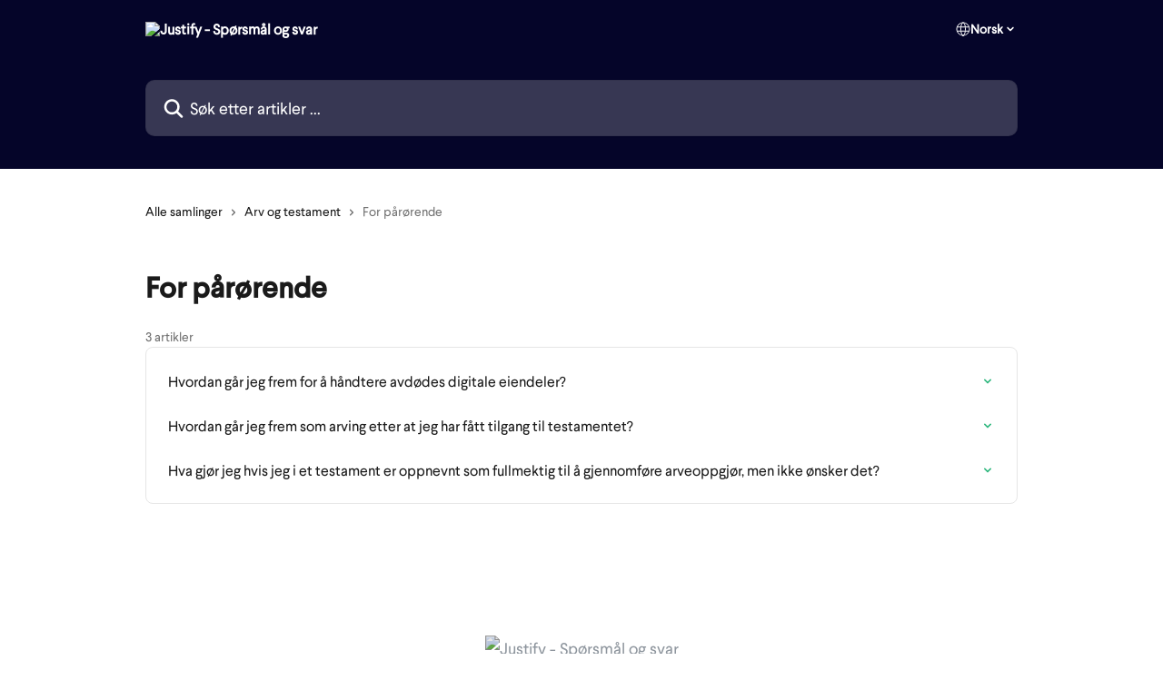

--- FILE ---
content_type: text/html; charset=utf-8
request_url: https://www.justify.no/support/nb/collections/3253495-for-parorende
body_size: 11649
content:
<!DOCTYPE html><html lang="nb"><head><meta charSet="utf-8" data-next-head=""/><link href="https://www.justify.no/support/assets/font/686423" rel="preload" as="font" crossorigin="anonymous" class="jsx-3804628950" data-next-head=""/><link href="https://www.justify.no/support/assets/font/686424" rel="preload" as="font" crossorigin="anonymous" class="jsx-623847437" data-next-head=""/><title data-next-head="">For pårørende | Justify - Spørsmål og svar</title><meta property="og:title" content="For pårørende | Justify - Spørsmål og svar" data-next-head=""/><meta name="twitter:title" content="For pårørende | Justify - Spørsmål og svar" data-next-head=""/><meta property="og:description" content="" data-next-head=""/><meta name="twitter:description" content="" data-next-head=""/><meta name="description" content="" data-next-head=""/><meta property="og:type" content="website" data-next-head=""/><meta name="robots" content="all" data-next-head=""/><meta name="viewport" content="width=device-width, initial-scale=1" data-next-head=""/><link href="https://static.intercomassets.com/assets/educate/educate-favicon-64x64-at-2x-52016a3500a250d0b118c0a04ddd13b1a7364a27759483536dd1940bccdefc20.png" rel="icon" data-next-head=""/><link rel="canonical" href="https://www.justify.no/support/nb/collections/3253495-for-parorende" data-next-head=""/><link rel="alternate" href="https://www.justify.no/support/nb/collections/3253495-for-parorende" hrefLang="nb" data-next-head=""/><link rel="alternate" href="https://www.justify.no/support/nb/collections/3253495-for-parorende" hrefLang="x-default" data-next-head=""/><link nonce="R1U58+MukruMKY0LHCcG9CPqD6ElKvSJkg5gEi9W+a8=" rel="preload" href="https://static.intercomassets.com/_next/static/css/3141721a1e975790.css" as="style"/><link nonce="R1U58+MukruMKY0LHCcG9CPqD6ElKvSJkg5gEi9W+a8=" rel="stylesheet" href="https://static.intercomassets.com/_next/static/css/3141721a1e975790.css" data-n-g=""/><noscript data-n-css="R1U58+MukruMKY0LHCcG9CPqD6ElKvSJkg5gEi9W+a8="></noscript><script defer="" nonce="R1U58+MukruMKY0LHCcG9CPqD6ElKvSJkg5gEi9W+a8=" nomodule="" src="https://static.intercomassets.com/_next/static/chunks/polyfills-42372ed130431b0a.js"></script><script src="https://static.intercomassets.com/_next/static/chunks/webpack-d3c2ad680b6bebc6.js" nonce="R1U58+MukruMKY0LHCcG9CPqD6ElKvSJkg5gEi9W+a8=" defer=""></script><script src="https://static.intercomassets.com/_next/static/chunks/framework-1f1b8d38c1d86c61.js" nonce="R1U58+MukruMKY0LHCcG9CPqD6ElKvSJkg5gEi9W+a8=" defer=""></script><script src="https://static.intercomassets.com/_next/static/chunks/main-e24faf3b633b0eb4.js" nonce="R1U58+MukruMKY0LHCcG9CPqD6ElKvSJkg5gEi9W+a8=" defer=""></script><script src="https://static.intercomassets.com/_next/static/chunks/pages/_app-4836a2a3e79a3766.js" nonce="R1U58+MukruMKY0LHCcG9CPqD6ElKvSJkg5gEi9W+a8=" defer=""></script><script src="https://static.intercomassets.com/_next/static/chunks/d0502abb-aa607f45f5026044.js" nonce="R1U58+MukruMKY0LHCcG9CPqD6ElKvSJkg5gEi9W+a8=" defer=""></script><script src="https://static.intercomassets.com/_next/static/chunks/6190-ef428f6633b5a03f.js" nonce="R1U58+MukruMKY0LHCcG9CPqD6ElKvSJkg5gEi9W+a8=" defer=""></script><script src="https://static.intercomassets.com/_next/static/chunks/2384-242e4a028ba58b01.js" nonce="R1U58+MukruMKY0LHCcG9CPqD6ElKvSJkg5gEi9W+a8=" defer=""></script><script src="https://static.intercomassets.com/_next/static/chunks/4835-9db7cd232aae5617.js" nonce="R1U58+MukruMKY0LHCcG9CPqD6ElKvSJkg5gEi9W+a8=" defer=""></script><script src="https://static.intercomassets.com/_next/static/chunks/pages/%5BhelpCenterIdentifier%5D/%5Blocale%5D/collections/%5BcollectionSlug%5D-375ebba6e0fa14a3.js" nonce="R1U58+MukruMKY0LHCcG9CPqD6ElKvSJkg5gEi9W+a8=" defer=""></script><script src="https://static.intercomassets.com/_next/static/-CWjWTQvdPb6SB3S45uLC/_buildManifest.js" nonce="R1U58+MukruMKY0LHCcG9CPqD6ElKvSJkg5gEi9W+a8=" defer=""></script><script src="https://static.intercomassets.com/_next/static/-CWjWTQvdPb6SB3S45uLC/_ssgManifest.js" nonce="R1U58+MukruMKY0LHCcG9CPqD6ElKvSJkg5gEi9W+a8=" defer=""></script><meta name="sentry-trace" content="8f5e354dcef7d9032b4a3ad5c75f8e45-e9fd4d4ec040a500-0"/><meta name="baggage" content="sentry-environment=production,sentry-release=615059e7e8857b6056b131991cc50aec3a9a766c,sentry-public_key=187f842308a64dea9f1f64d4b1b9c298,sentry-trace_id=8f5e354dcef7d9032b4a3ad5c75f8e45,sentry-org_id=2129,sentry-sampled=false,sentry-sample_rand=0.6518354764183573,sentry-sample_rate=0"/><style id="__jsx-968523369">:root{--body-bg: rgb(255, 255, 255);
--body-image: none;
--body-bg-rgb: 255, 255, 255;
--body-border: rgb(230, 230, 230);
--body-primary-color: #1a1a1a;
--body-secondary-color: #737373;
--body-reaction-bg: rgb(242, 242, 242);
--body-reaction-text-color: rgb(64, 64, 64);
--body-toc-active-border: #737373;
--body-toc-inactive-border: #f2f2f2;
--body-toc-inactive-color: #737373;
--body-toc-active-font-weight: 400;
--body-table-border: rgb(204, 204, 204);
--body-color: hsl(0, 0%, 0%);
--footer-bg: rgb(255, 255, 255);
--footer-image: none;
--footer-border: rgb(230, 230, 230);
--footer-color: hsl(211, 10%, 61%);
--header-bg: rgb(5, 5, 41);
--header-image: none;
--header-color: hsl(0, 0%, 100%);
--collection-card-bg: rgb(255, 255, 255);
--collection-card-image: none;
--collection-card-color: hsl(240, 78%, 9%);
--card-bg: rgb(255, 255, 255);
--card-border-color: rgb(230, 230, 230);
--card-border-inner-radius: 6px;
--card-border-radius: 8px;
--card-shadow: 0 1px 2px 0 rgb(0 0 0 / 0.05);
--search-bar-border-radius: 10px;
--search-bar-width: 100%;
--ticket-blue-bg-color: #dce1f9;
--ticket-blue-text-color: #334bfa;
--ticket-green-bg-color: #d7efdc;
--ticket-green-text-color: #0f7134;
--ticket-orange-bg-color: #ffebdb;
--ticket-orange-text-color: #b24d00;
--ticket-red-bg-color: #ffdbdb;
--ticket-red-text-color: #df2020;
--header-height: 245px;
--header-subheader-background-color: #000000;
--header-subheader-font-color: #FFFFFF;
--content-block-bg: rgb(255, 255, 255);
--content-block-image: none;
--content-block-color: hsl(0, 0%, 10%);
--content-block-button-bg: rgb(51, 75, 250);
--content-block-button-image: none;
--content-block-button-color: hsl(0, 0%, 100%);
--content-block-button-radius: 6px;
--primary-color: hsl(155, 62%, 44%);
--primary-color-alpha-10: hsla(155, 62%, 44%, 0.1);
--primary-color-alpha-60: hsla(155, 62%, 44%, 0.6);
--text-on-primary-color: #1a1a1a}</style><style id="__jsx-3804628950">@font-face{font-family:Larsseit Medium;font-display:fallback;font-weight: 500;
          
          font-style: normal;
          src: url('https://www.justify.no/support/assets/font/686423')}</style><style id="__jsx-3555211969">:root{--font-family-primary: Larsseit Medium}</style><style id="__jsx-623847437">@font-face{font-family:Larsseit;font-display:fallback;font-weight: 400;
          
          font-style: normal;
          src: url('https://www.justify.no/support/assets/font/686424')}</style><style id="__jsx-2075907658">:root{--font-family-secondary: Larsseit}</style><style id="__jsx-cf6f0ea00fa5c760">.fade-background.jsx-cf6f0ea00fa5c760{background:radial-gradient(333.38%100%at 50%0%,rgba(var(--body-bg-rgb),0)0%,rgba(var(--body-bg-rgb),.00925356)11.67%,rgba(var(--body-bg-rgb),.0337355)21.17%,rgba(var(--body-bg-rgb),.0718242)28.85%,rgba(var(--body-bg-rgb),.121898)35.03%,rgba(var(--body-bg-rgb),.182336)40.05%,rgba(var(--body-bg-rgb),.251516)44.25%,rgba(var(--body-bg-rgb),.327818)47.96%,rgba(var(--body-bg-rgb),.409618)51.51%,rgba(var(--body-bg-rgb),.495297)55.23%,rgba(var(--body-bg-rgb),.583232)59.47%,rgba(var(--body-bg-rgb),.671801)64.55%,rgba(var(--body-bg-rgb),.759385)70.81%,rgba(var(--body-bg-rgb),.84436)78.58%,rgba(var(--body-bg-rgb),.9551)88.2%,rgba(var(--body-bg-rgb),1)100%),var(--header-image),var(--header-bg);background-size:cover;background-position-x:center}</style></head><body><div id="__next"><div dir="ltr" class="h-full w-full"><a href="#main-content" class="sr-only font-bold text-header-color focus:not-sr-only focus:absolute focus:left-4 focus:top-4 focus:z-50" aria-roledescription="Lenke, trykk på kontroll--alternativ-høyre-pil for å avslutte">Gå til hovedinnhold</a><main class="header__lite"><header id="header" data-testid="header" class="jsx-cf6f0ea00fa5c760 flex flex-col text-header-color"><div class="jsx-cf6f0ea00fa5c760 relative flex grow flex-col mb-9 bg-header-bg bg-header-image bg-cover bg-center pb-9"><div id="sr-announcement" aria-live="polite" class="jsx-cf6f0ea00fa5c760 sr-only"></div><div class="jsx-cf6f0ea00fa5c760 flex h-full flex-col items-center marker:shrink-0"><section class="relative flex w-full flex-col mb-6 pb-6"><div class="header__meta_wrapper flex justify-center px-5 pt-6 leading-none sm:px-10"><div class="flex items-center w-240" data-testid="subheader-container"><div class="mo__body header__site_name"><div class="header__logo"><a href="/support/nb/"><img src="https://downloads.intercomcdn.com/i/o/262548/c662d77503592e0cecf6aa2c/7e83f2275ef1594daa18d5908acd0f59.png" height="211" alt="Justify - Spørsmål og svar"/></a></div></div><div><div class="flex items-center font-semibold"><div class="flex items-center md:hidden" data-testid="small-screen-children"><button class="flex items-center border-none bg-transparent px-1.5" data-testid="hamburger-menu-button" aria-label="Åpne menyen"><svg width="24" height="24" viewBox="0 0 16 16" xmlns="http://www.w3.org/2000/svg" class="fill-current"><path d="M1.86861 2C1.38889 2 1 2.3806 1 2.85008C1 3.31957 1.38889 3.70017 1.86861 3.70017H14.1314C14.6111 3.70017 15 3.31957 15 2.85008C15 2.3806 14.6111 2 14.1314 2H1.86861Z"></path><path d="M1 8C1 7.53051 1.38889 7.14992 1.86861 7.14992H14.1314C14.6111 7.14992 15 7.53051 15 8C15 8.46949 14.6111 8.85008 14.1314 8.85008H1.86861C1.38889 8.85008 1 8.46949 1 8Z"></path><path d="M1 13.1499C1 12.6804 1.38889 12.2998 1.86861 12.2998H14.1314C14.6111 12.2998 15 12.6804 15 13.1499C15 13.6194 14.6111 14 14.1314 14H1.86861C1.38889 14 1 13.6194 1 13.1499Z"></path></svg></button><div class="fixed right-0 top-0 z-50 h-full w-full hidden" data-testid="hamburger-menu"><div class="flex h-full w-full justify-end bg-black bg-opacity-30"><div class="flex h-fit w-full flex-col bg-white opacity-100 sm:h-full sm:w-1/2"><button class="text-body-font flex items-center self-end border-none bg-transparent pr-6 pt-6" data-testid="hamburger-menu-close-button" aria-label="Lukk menyen"><svg width="24" height="24" viewBox="0 0 16 16" xmlns="http://www.w3.org/2000/svg"><path d="M3.5097 3.5097C3.84165 3.17776 4.37984 3.17776 4.71178 3.5097L7.99983 6.79775L11.2879 3.5097C11.6198 3.17776 12.158 3.17776 12.49 3.5097C12.8219 3.84165 12.8219 4.37984 12.49 4.71178L9.20191 7.99983L12.49 11.2879C12.8219 11.6198 12.8219 12.158 12.49 12.49C12.158 12.8219 11.6198 12.8219 11.2879 12.49L7.99983 9.20191L4.71178 12.49C4.37984 12.8219 3.84165 12.8219 3.5097 12.49C3.17776 12.158 3.17776 11.6198 3.5097 11.2879L6.79775 7.99983L3.5097 4.71178C3.17776 4.37984 3.17776 3.84165 3.5097 3.5097Z"></path></svg></button><nav class="flex flex-col pl-4 text-black"><div class="relative cursor-pointer has-[:focus]:outline"><select class="peer absolute z-10 block h-6 w-full cursor-pointer opacity-0 md:text-base" aria-label="Endre språk" id="language-selector"><option value="/support/nb/collections/3253495-for-parorende" class="text-black" selected="">Norsk</option></select><div class="mb-10 ml-5 flex items-center gap-1 text-md hover:opacity-80 peer-hover:opacity-80 md:m-0 md:ml-3 md:text-base" aria-hidden="true"><svg id="locale-picker-globe" width="16" height="16" viewBox="0 0 16 16" fill="none" xmlns="http://www.w3.org/2000/svg" class="shrink-0" aria-hidden="true"><path d="M8 15C11.866 15 15 11.866 15 8C15 4.13401 11.866 1 8 1C4.13401 1 1 4.13401 1 8C1 11.866 4.13401 15 8 15Z" stroke="currentColor" stroke-linecap="round" stroke-linejoin="round"></path><path d="M8 15C9.39949 15 10.534 11.866 10.534 8C10.534 4.13401 9.39949 1 8 1C6.60051 1 5.466 4.13401 5.466 8C5.466 11.866 6.60051 15 8 15Z" stroke="currentColor" stroke-linecap="round" stroke-linejoin="round"></path><path d="M1.448 5.75989H14.524" stroke="currentColor" stroke-linecap="round" stroke-linejoin="round"></path><path d="M1.448 10.2402H14.524" stroke="currentColor" stroke-linecap="round" stroke-linejoin="round"></path></svg>Norsk<svg id="locale-picker-arrow" width="16" height="16" viewBox="0 0 16 16" fill="none" xmlns="http://www.w3.org/2000/svg" class="shrink-0" aria-hidden="true"><path d="M5 6.5L8.00093 9.5L11 6.50187" stroke="currentColor" stroke-width="1.5" stroke-linecap="round" stroke-linejoin="round"></path></svg></div></div></nav></div></div></div></div><nav class="hidden items-center md:flex" data-testid="large-screen-children"><div class="relative cursor-pointer has-[:focus]:outline"><select class="peer absolute z-10 block h-6 w-full cursor-pointer opacity-0 md:text-base" aria-label="Endre språk" id="language-selector"><option value="/support/nb/collections/3253495-for-parorende" class="text-black" selected="">Norsk</option></select><div class="mb-10 ml-5 flex items-center gap-1 text-md hover:opacity-80 peer-hover:opacity-80 md:m-0 md:ml-3 md:text-base" aria-hidden="true"><svg id="locale-picker-globe" width="16" height="16" viewBox="0 0 16 16" fill="none" xmlns="http://www.w3.org/2000/svg" class="shrink-0" aria-hidden="true"><path d="M8 15C11.866 15 15 11.866 15 8C15 4.13401 11.866 1 8 1C4.13401 1 1 4.13401 1 8C1 11.866 4.13401 15 8 15Z" stroke="currentColor" stroke-linecap="round" stroke-linejoin="round"></path><path d="M8 15C9.39949 15 10.534 11.866 10.534 8C10.534 4.13401 9.39949 1 8 1C6.60051 1 5.466 4.13401 5.466 8C5.466 11.866 6.60051 15 8 15Z" stroke="currentColor" stroke-linecap="round" stroke-linejoin="round"></path><path d="M1.448 5.75989H14.524" stroke="currentColor" stroke-linecap="round" stroke-linejoin="round"></path><path d="M1.448 10.2402H14.524" stroke="currentColor" stroke-linecap="round" stroke-linejoin="round"></path></svg>Norsk<svg id="locale-picker-arrow" width="16" height="16" viewBox="0 0 16 16" fill="none" xmlns="http://www.w3.org/2000/svg" class="shrink-0" aria-hidden="true"><path d="M5 6.5L8.00093 9.5L11 6.50187" stroke="currentColor" stroke-width="1.5" stroke-linecap="round" stroke-linejoin="round"></path></svg></div></div></nav></div></div></div></div></section><section class="relative mx-5 flex h-full w-full flex-col items-center px-5 sm:px-10"><div class="flex h-full max-w-full flex-col w-240 justify-end" data-testid="main-header-container"><div id="search-bar" class="relative w-full"><form action="/support/nb/" autoComplete="off"><div class="flex w-full flex-col items-start"><div class="relative flex w-full sm:w-search-bar"><label for="search-input" class="sr-only">Søk etter artikler ...</label><input id="search-input" type="text" autoComplete="off" class="peer w-full rounded-search-bar border border-black-alpha-8 bg-white-alpha-20 p-4 ps-12 font-secondary text-lg text-header-color shadow-search-bar outline-none transition ease-linear placeholder:text-header-color hover:bg-white-alpha-27 hover:shadow-search-bar-hover focus:border-transparent focus:bg-white focus:text-black-10 focus:shadow-search-bar-focused placeholder:focus:text-black-45" placeholder="Søk etter artikler ..." name="q" aria-label="Søk etter artikler ..." value=""/><div class="absolute inset-y-0 start-0 flex items-center fill-header-color peer-focus-visible:fill-black-45 pointer-events-none ps-5"><svg width="22" height="21" viewBox="0 0 22 21" xmlns="http://www.w3.org/2000/svg" class="fill-inherit" aria-hidden="true"><path fill-rule="evenodd" clip-rule="evenodd" d="M3.27485 8.7001C3.27485 5.42781 5.92757 2.7751 9.19985 2.7751C12.4721 2.7751 15.1249 5.42781 15.1249 8.7001C15.1249 11.9724 12.4721 14.6251 9.19985 14.6251C5.92757 14.6251 3.27485 11.9724 3.27485 8.7001ZM9.19985 0.225098C4.51924 0.225098 0.724854 4.01948 0.724854 8.7001C0.724854 13.3807 4.51924 17.1751 9.19985 17.1751C11.0802 17.1751 12.8176 16.5627 14.2234 15.5265L19.0981 20.4013C19.5961 20.8992 20.4033 20.8992 20.9013 20.4013C21.3992 19.9033 21.3992 19.0961 20.9013 18.5981L16.0264 13.7233C17.0625 12.3176 17.6749 10.5804 17.6749 8.7001C17.6749 4.01948 13.8805 0.225098 9.19985 0.225098Z"></path></svg></div></div></div></form></div></div></section></div></div></header><div class="z-1 flex shrink-0 grow basis-auto justify-center px-5 sm:px-10"><section data-testid="main-content" id="main-content" class="max-w-full w-240"><div tabindex="-1" class="focus:outline-none"><div class="flex flex-wrap items-baseline pb-4 text-base" tabindex="0" role="navigation" aria-label="Brødsmule"><a href="/support/nb/" class="pr-2 text-body-primary-color no-underline hover:text-body-secondary-color">Alle samlinger</a><div class="pr-2" aria-hidden="true"><svg width="6" height="10" viewBox="0 0 6 10" class="block h-2 w-2 fill-body-secondary-color rtl:rotate-180" xmlns="http://www.w3.org/2000/svg"><path fill-rule="evenodd" clip-rule="evenodd" d="M0.648862 0.898862C0.316916 1.23081 0.316916 1.769 0.648862 2.10094L3.54782 4.9999L0.648862 7.89886C0.316916 8.23081 0.316917 8.769 0.648862 9.10094C0.980808 9.43289 1.519 9.43289 1.85094 9.10094L5.35094 5.60094C5.68289 5.269 5.68289 4.73081 5.35094 4.39886L1.85094 0.898862C1.519 0.566916 0.980807 0.566916 0.648862 0.898862Z"></path></svg></div><a href="https://www.justify.no/support/nb/collections/2868656-arv-og-testament" class="pr-2 text-body-primary-color no-underline hover:text-body-secondary-color" data-testid="breadcrumb-0">Arv og testament</a><div class="pr-2" aria-hidden="true"><svg width="6" height="10" viewBox="0 0 6 10" class="block h-2 w-2 fill-body-secondary-color rtl:rotate-180" xmlns="http://www.w3.org/2000/svg"><path fill-rule="evenodd" clip-rule="evenodd" d="M0.648862 0.898862C0.316916 1.23081 0.316916 1.769 0.648862 2.10094L3.54782 4.9999L0.648862 7.89886C0.316916 8.23081 0.316917 8.769 0.648862 9.10094C0.980808 9.43289 1.519 9.43289 1.85094 9.10094L5.35094 5.60094C5.68289 5.269 5.68289 4.73081 5.35094 4.39886L1.85094 0.898862C1.519 0.566916 0.980807 0.566916 0.648862 0.898862Z"></path></svg></div><div class="text-body-secondary-color">For pårørende</div></div></div><div class="flex flex-col gap-10 max-sm:gap-8 max-sm:pt-2 pt-4" id="for-parorende"><div><div class="mb-5"></div><div class="flex flex-col"><h1 class="mb-1 font-primary text-2xl font-bold leading-10 text-body-primary-color">For pårørende</h1></div><div class="mt-5"><div class="flex"><span class="line-clamp-1 flex text-base text-body-secondary-color">3 artikler</span></div></div></div><div class="flex flex-col gap-5"><section class="flex flex-col rounded-card border border-solid border-card-border bg-card-bg p-2 sm:p-3"><a class="duration-250 group/article flex flex-row justify-between gap-2 py-2 no-underline transition ease-linear hover:bg-primary-alpha-10 hover:text-primary sm:rounded-card-inner sm:py-3 rounded-card-inner px-3" href="https://www.justify.no/support/nb/articles/5901121-hvordan-gar-jeg-frem-for-a-handtere-avdodes-digitale-eiendeler" data-testid="article-link"><div class="flex flex-col p-0"><span class="m-0 text-md text-body-primary-color group-hover/article:text-primary font-regular">Hvordan går jeg frem for å håndtere avdødes digitale eiendeler?</span></div><div class="flex shrink-0 flex-col justify-center p-0"><svg class="block h-4 w-4 text-primary ltr:-rotate-90 rtl:rotate-90" fill="currentColor" viewBox="0 0 20 20" xmlns="http://www.w3.org/2000/svg"><path fill-rule="evenodd" d="M5.293 7.293a1 1 0 011.414 0L10 10.586l3.293-3.293a1 1 0 111.414 1.414l-4 4a1 1 0 01-1.414 0l-4-4a1 1 0 010-1.414z" clip-rule="evenodd"></path></svg></div></a><a class="duration-250 group/article flex flex-row justify-between gap-2 py-2 no-underline transition ease-linear hover:bg-primary-alpha-10 hover:text-primary sm:rounded-card-inner sm:py-3 rounded-card-inner px-3" href="https://www.justify.no/support/nb/articles/7338812-hvordan-gar-jeg-frem-som-arving-etter-at-jeg-har-fatt-tilgang-til-testamentet" data-testid="article-link"><div class="flex flex-col p-0"><span class="m-0 text-md text-body-primary-color group-hover/article:text-primary font-regular">Hvordan går jeg frem som arving etter at jeg har fått tilgang til testamentet?</span></div><div class="flex shrink-0 flex-col justify-center p-0"><svg class="block h-4 w-4 text-primary ltr:-rotate-90 rtl:rotate-90" fill="currentColor" viewBox="0 0 20 20" xmlns="http://www.w3.org/2000/svg"><path fill-rule="evenodd" d="M5.293 7.293a1 1 0 011.414 0L10 10.586l3.293-3.293a1 1 0 111.414 1.414l-4 4a1 1 0 01-1.414 0l-4-4a1 1 0 010-1.414z" clip-rule="evenodd"></path></svg></div></a><a class="duration-250 group/article flex flex-row justify-between gap-2 py-2 no-underline transition ease-linear hover:bg-primary-alpha-10 hover:text-primary sm:rounded-card-inner sm:py-3 rounded-card-inner px-3" href="https://www.justify.no/support/nb/articles/5789661-hva-gjor-jeg-hvis-jeg-i-et-testament-er-oppnevnt-som-fullmektig-til-a-gjennomfore-arveoppgjor-men-ikke-onsker-det" data-testid="article-link"><div class="flex flex-col p-0"><span class="m-0 text-md text-body-primary-color group-hover/article:text-primary font-regular">Hva gjør jeg hvis jeg i et testament er oppnevnt som fullmektig til å gjennomføre arveoppgjør, men ikke ønsker det?</span></div><div class="flex shrink-0 flex-col justify-center p-0"><svg class="block h-4 w-4 text-primary ltr:-rotate-90 rtl:rotate-90" fill="currentColor" viewBox="0 0 20 20" xmlns="http://www.w3.org/2000/svg"><path fill-rule="evenodd" d="M5.293 7.293a1 1 0 011.414 0L10 10.586l3.293-3.293a1 1 0 111.414 1.414l-4 4a1 1 0 01-1.414 0l-4-4a1 1 0 010-1.414z" clip-rule="evenodd"></path></svg></div></a></section></div></div></section></div><footer id="footer" class="mt-24 shrink-0 bg-footer-bg px-0 py-12 text-left text-base text-footer-color"><div class="shrink-0 grow basis-auto px-5 sm:px-10"><div class="mx-auto max-w-240 sm:w-auto"><div><div class="text-center" data-testid="simple-footer-layout"><div class="align-middle text-lg text-footer-color"><a class="no-underline" href="/support/nb/"><img data-testid="logo-img" src="https://downloads.intercomcdn.com/i/o/488235/98c40b4a474c276d798074ff/da217b405649065fca758e6bd3639804.png" alt="Justify - Spørsmål og svar" class="max-h-8 contrast-80 inline"/></a></div><div class="mt-10" data-testid="simple-footer-links"><div class="flex flex-row justify-center"><span><ul data-testid="custom-links" class="mb-4 p-0" id="custom-links"><li class="mx-3 inline-block list-none"><a target="_blank" href="https://mypage.justify.no" rel="nofollow noreferrer noopener" data-testid="footer-custom-link-0" class="no-underline">Min side</a></li></ul></span></div></div><div class="mt-10 flex justify-center"><div class="flex items-center text-sm" data-testid="intercom-advert-branding"><svg width="14" height="14" viewBox="0 0 16 16" fill="none" xmlns="http://www.w3.org/2000/svg"><title>Intercom</title><g clip-path="url(#clip0_1870_86937)"><path d="M14 0H2C0.895 0 0 0.895 0 2V14C0 15.105 0.895 16 2 16H14C15.105 16 16 15.105 16 14V2C16 0.895 15.105 0 14 0ZM10.133 3.02C10.133 2.727 10.373 2.49 10.667 2.49C10.961 2.49 11.2 2.727 11.2 3.02V10.134C11.2 10.428 10.96 10.667 10.667 10.667C10.372 10.667 10.133 10.427 10.133 10.134V3.02ZM7.467 2.672C7.467 2.375 7.705 2.132 8 2.132C8.294 2.132 8.533 2.375 8.533 2.672V10.484C8.533 10.781 8.293 11.022 8 11.022C7.705 11.022 7.467 10.782 7.467 10.484V2.672ZM4.8 3.022C4.8 2.727 5.04 2.489 5.333 2.489C5.628 2.489 5.867 2.726 5.867 3.019V10.133C5.867 10.427 5.627 10.666 5.333 10.666C5.039 10.666 4.8 10.426 4.8 10.133V3.02V3.022ZM2.133 4.088C2.133 3.792 2.373 3.554 2.667 3.554C2.961 3.554 3.2 3.792 3.2 4.087V8.887C3.2 9.18 2.96 9.419 2.667 9.419C2.372 9.419 2.133 9.179 2.133 8.886V4.086V4.088ZM13.68 12.136C13.598 12.206 11.622 13.866 8 13.866C4.378 13.866 2.402 12.206 2.32 12.136C2.096 11.946 2.07 11.608 2.262 11.384C2.452 11.161 2.789 11.134 3.012 11.324C3.044 11.355 4.808 12.8 8 12.8C11.232 12.8 12.97 11.343 12.986 11.328C13.209 11.138 13.546 11.163 13.738 11.386C13.93 11.61 13.904 11.946 13.68 12.138V12.136ZM13.867 8.886C13.867 9.181 13.627 9.42 13.333 9.42C13.039 9.42 12.8 9.18 12.8 8.887V4.087C12.8 3.791 13.04 3.553 13.333 3.553C13.628 3.553 13.867 3.791 13.867 4.086V8.886Z" class="fill-current"></path></g><defs><clipPath id="clip0_1870_86937"><rect width="16" height="16" fill="none"></rect></clipPath></defs></svg><a href="https://www.intercom.com/intercom-link?company=Justify&amp;solution=customer-support&amp;utm_campaign=intercom-link&amp;utm_content=We+run+on+Intercom&amp;utm_medium=help-center&amp;utm_referrer=https%3A%2F%2Fwww.justify.no%2Fsupport%2Fnb%2Fcollections%2F3253495-for-parorende&amp;utm_source=desktop-web" class="pl-2 align-middle no-underline">Vi kjører på Intercom</a></div></div><div class="flex justify-center"><div class="mt-2"><a href="https://www.intercom.com/dsa-report-form" target="_blank" rel="nofollow noreferrer noopener" class="no-underline" data-testid="report-content-link">Report Content</a></div></div></div></div></div></div></footer></main></div></div><script id="__NEXT_DATA__" type="application/json" nonce="R1U58+MukruMKY0LHCcG9CPqD6ElKvSJkg5gEi9W+a8=">{"props":{"pageProps":{"app":{"id":"zsnm0viz","messengerUrl":"https://widget.intercom.io/widget/zsnm0viz","name":"Justify","poweredByIntercomUrl":"https://www.intercom.com/intercom-link?company=Justify\u0026solution=customer-support\u0026utm_campaign=intercom-link\u0026utm_content=We+run+on+Intercom\u0026utm_medium=help-center\u0026utm_referrer=https%3A%2F%2Fwww.justify.no%2Fsupport%2Fnb%2Fcollections%2F3253495-for-parorende\u0026utm_source=desktop-web","features":{"consentBannerBeta":false,"customNotFoundErrorMessage":false,"disableFontPreloading":false,"disableNoMarginClassTransformation":false,"finOnHelpCenter":false,"hideIconsWithBackgroundImages":false,"messengerCustomFonts":false}},"helpCenterSite":{"customDomain":"www.justify.no","defaultLocale":"nb","disableBranding":false,"externalLoginName":null,"externalLoginUrl":null,"footerContactDetails":null,"footerLinks":{"custom":[{"id":23131,"help_center_site_id":1028371,"title":"Min side","url":"https://mypage.justify.no","sort_order":1,"link_location":"footer","site_link_group_id":9536}],"socialLinks":[],"linkGroups":[{"title":null,"links":[{"title":"Min side","url":"https://mypage.justify.no"}]}]},"headerLinks":[],"homeCollectionCols":2,"googleAnalyticsTrackingId":null,"googleTagManagerId":null,"pathPrefixForCustomDomain":"support","seoIndexingEnabled":true,"helpCenterId":1028371,"url":"https://www.justify.no/support","customizedFooterTextContent":null,"consentBannerConfig":null,"canInjectCustomScripts":false,"scriptSection":1,"customScriptFilesExist":false},"localeLinks":[{"id":"nb","absoluteUrl":"https://www.justify.no/support/nb/collections/3253495-for-parorende","available":true,"name":"Norsk","selected":true,"url":"/support/nb/collections/3253495-for-parorende"}],"requestContext":{"articleSource":null,"academy":false,"canonicalUrl":"https://www.justify.no/support/nb/collections/3253495-for-parorende","headerless":false,"isDefaultDomainRequest":false,"nonce":"R1U58+MukruMKY0LHCcG9CPqD6ElKvSJkg5gEi9W+a8=","rootUrl":"/support/nb/","sheetUserCipher":null,"type":"help-center"},"theme":{"color":"2bb57b","siteName":"Justify - Spørsmål og svar","headline":"Spørsmål og svar","headerFontColor":"FFFFFF","logo":"https://downloads.intercomcdn.com/i/o/262548/c662d77503592e0cecf6aa2c/7e83f2275ef1594daa18d5908acd0f59.png","logoHeight":"211","header":null,"favicon":"https://static.intercomassets.com/assets/educate/educate-favicon-64x64-at-2x-52016a3500a250d0b118c0a04ddd13b1a7364a27759483536dd1940bccdefc20.png","locale":"nb","homeUrl":"https://www.justify.no","social":null,"urlPrefixForDefaultDomain":"https://intercom.help/justify","customDomain":"www.justify.no","customDomainUsesSsl":true,"customizationOptions":{"customizationType":1,"header":{"backgroundColor":"#050529","fontColor":"#FFFFFF","fadeToEdge":false,"backgroundGradient":null,"backgroundImageId":null,"backgroundImageUrl":null},"body":{"backgroundColor":"#ffffff","fontColor":null,"fadeToEdge":null,"backgroundGradient":null,"backgroundImageId":null},"footer":{"backgroundColor":"#ffffff","fontColor":"#909aa5","fadeToEdge":null,"backgroundGradient":null,"backgroundImageId":null,"showRichTextField":false},"layout":{"homePage":{"blocks":[{"type":"tickets-portal-link","enabled":false},{"type":"article-list","columns":2,"enabled":true,"localizedContent":[{"title":"Mest leste artikler","locale":"nb","links":[{"articleId":"6967293","type":"article-link"},{"articleId":"6881067","type":"article-link"},{"articleId":"5227581","type":"article-link"},{"articleId":"5096395","type":"article-link"},{"articleId":"5096281","type":"article-link"},{"articleId":"5366994","type":"article-link"}]}]},{"type":"collection-list","columns":2,"template":2},{"type":"content-block","enabled":false,"columns":1}]},"collectionsPage":{"showArticleDescriptions":false},"articlePage":{},"searchPage":{}},"collectionCard":{"global":{"backgroundColor":"#ffffff","fontColor":"050529","fadeToEdge":null,"backgroundGradient":null,"backgroundImageId":null,"showIcons":true,"backgroundImageUrl":null},"collections":[]},"global":{"font":{"customFontFaces":[{"assetId":686423,"fileName":"Type Dynamic - Larsseit-Medium.otf","fontFamily":"Larsseit Medium","weight":500,"style":"normal","url":"https://www.justify.no/support/assets/font/686423"},{"assetId":686424,"fileName":"Type Dynamic - Larsseit-Regular.otf","fontFamily":"Larsseit","weight":400,"style":"normal","url":"https://www.justify.no/support/assets/font/686424"}],"primary":"Larsseit Medium","secondary":"Larsseit"},"componentStyle":{"card":{"type":"bordered","borderRadius":8}},"namedComponents":{"header":{"subheader":{"enabled":false,"style":{"backgroundColor":"#000000","fontColor":"#FFFFFF"}},"style":{"height":"245px","align":"start","justify":"end"}},"searchBar":{"style":{"width":"100%","borderRadius":10}},"footer":{"type":0}},"brand":{"colors":[],"websiteUrl":""}},"contentBlock":{"blockStyle":{"backgroundColor":"#ffffff","fontColor":"#1a1a1a","fadeToEdge":null,"backgroundGradient":null,"backgroundImageId":null,"backgroundImageUrl":null},"buttonOptions":{"backgroundColor":"#334BFA","fontColor":"#ffffff","borderRadius":6},"isFullWidth":false}},"helpCenterName":"Justify - Spørsmål og svar","footerLogo":"https://downloads.intercomcdn.com/i/o/488235/98c40b4a474c276d798074ff/da217b405649065fca758e6bd3639804.png","footerLogoHeight":"86","localisedInformation":{"contentBlock":{"locale":"nb","title":"Content section title","withButton":false,"description":"","buttonTitle":"Button title","buttonUrl":""}}},"user":{"userId":"7f838ea4-8a18-45bb-b964-5737d3fb0ec5","role":"visitor_role","country_code":null},"collection":{"articleCount":3,"articleSummaries":[{"author":null,"id":"5530540","lastUpdated":"Oppdatert for over 4 år siden","summary":"Du vil ha behov for en kopi av skifteattest i tillegg til en kopi av testamentet hvor du er fullmektig for digitale eiendeler.","title":"Hvordan går jeg frem for å håndtere avdødes digitale eiendeler?","url":"https://www.justify.no/support/nb/articles/5901121-hvordan-gar-jeg-frem-for-a-handtere-avdodes-digitale-eiendeler"},{"author":null,"id":"7213937","lastUpdated":"Oppdatert for over 2 år siden","summary":"Informasjon om hva som må gjøres etter at noen har gått bort.","title":"Hvordan går jeg frem som arving etter at jeg har fått tilgang til testamentet?","url":"https://www.justify.no/support/nb/articles/7338812-hvordan-gar-jeg-frem-som-arving-etter-at-jeg-har-fatt-tilgang-til-testamentet"},{"author":null,"id":"5403093","lastUpdated":"Oppdatert for over 2 år siden","summary":"Du står fritt til å nekte. Du har ingen plikt til å ta oppdraget som testamentsfullbyrder, selv om du har fått fullmakt i et testament.","title":"Hva gjør jeg hvis jeg i et testament er oppnevnt som fullmektig til å gjennomføre arveoppgjør, men ikke ønsker det?","url":"https://www.justify.no/support/nb/articles/5789661-hva-gjor-jeg-hvis-jeg-i-et-testament-er-oppnevnt-som-fullmektig-til-a-gjennomfore-arveoppgjor-men-ikke-onsker-det"}],"authorCount":0,"authors":[],"description":"","iconContentType":null,"iconUrl":null,"id":"3253495","name":"For pårørende","slug":"for-parorende","subcollections":[],"url":"https://www.justify.no/support/nb/collections/3253495-for-parorende"},"breadcrumbs":[{"url":"https://www.justify.no/support/nb/collections/2868656-arv-og-testament","name":"Arv og testament"}],"layoutOptions":{"showArticleDescriptions":false},"themeCSSCustomProperties":{"--body-bg":"rgb(255, 255, 255)","--body-image":"none","--body-bg-rgb":"255, 255, 255","--body-border":"rgb(230, 230, 230)","--body-primary-color":"#1a1a1a","--body-secondary-color":"#737373","--body-reaction-bg":"rgb(242, 242, 242)","--body-reaction-text-color":"rgb(64, 64, 64)","--body-toc-active-border":"#737373","--body-toc-inactive-border":"#f2f2f2","--body-toc-inactive-color":"#737373","--body-toc-active-font-weight":400,"--body-table-border":"rgb(204, 204, 204)","--body-color":"hsl(0, 0%, 0%)","--footer-bg":"rgb(255, 255, 255)","--footer-image":"none","--footer-border":"rgb(230, 230, 230)","--footer-color":"hsl(211, 10%, 61%)","--header-bg":"rgb(5, 5, 41)","--header-image":"none","--header-color":"hsl(0, 0%, 100%)","--collection-card-bg":"rgb(255, 255, 255)","--collection-card-image":"none","--collection-card-color":"hsl(240, 78%, 9%)","--card-bg":"rgb(255, 255, 255)","--card-border-color":"rgb(230, 230, 230)","--card-border-inner-radius":"6px","--card-border-radius":"8px","--card-shadow":"0 1px 2px 0 rgb(0 0 0 / 0.05)","--search-bar-border-radius":"10px","--search-bar-width":"100%","--ticket-blue-bg-color":"#dce1f9","--ticket-blue-text-color":"#334bfa","--ticket-green-bg-color":"#d7efdc","--ticket-green-text-color":"#0f7134","--ticket-orange-bg-color":"#ffebdb","--ticket-orange-text-color":"#b24d00","--ticket-red-bg-color":"#ffdbdb","--ticket-red-text-color":"#df2020","--header-height":"245px","--header-subheader-background-color":"#000000","--header-subheader-font-color":"#FFFFFF","--content-block-bg":"rgb(255, 255, 255)","--content-block-image":"none","--content-block-color":"hsl(0, 0%, 10%)","--content-block-button-bg":"rgb(51, 75, 250)","--content-block-button-image":"none","--content-block-button-color":"hsl(0, 0%, 100%)","--content-block-button-radius":"6px","--primary-color":"hsl(155, 62%, 44%)","--primary-color-alpha-10":"hsla(155, 62%, 44%, 0.1)","--primary-color-alpha-60":"hsla(155, 62%, 44%, 0.6)","--text-on-primary-color":"#1a1a1a"},"intl":{"defaultLocale":"nb","locale":"nb","messages":{"layout.skip_to_main_content":"Gå til hovedinnhold","layout.skip_to_main_content_exit":"Lenke, trykk på kontroll--alternativ-høyre-pil for å avslutte","article.attachment_icon":"Vedleggsikon","article.related_articles":"Relaterte artikler","article.written_by":"Skrevet av \u003cb\u003e{author}\u003c/b\u003e","article.table_of_contents":"Innholdsfortegnelse","breadcrumb.all_collections":"Alle samlinger","breadcrumb.aria_label":"Brødsmule","collection.article_count.one":"{count} artikkel","collection.article_count.other":"{count} artikler","collection.articles_heading":"Artikler","collection.sections_heading":"Samlinger","collection.written_by.one":"Skrevet av \u003cb\u003e{author}\u003c/b\u003e","collection.written_by.two":"Skrevet av \u003cb\u003e{author1}\u003c/b\u003e og \u003cb\u003e{author2}\u003c/b\u003e","collection.written_by.three":"Skrevet av \u003cb\u003e{author1}\u003c/b\u003e, \u003cb\u003e{author2}\u003c/b\u003e og \u003cb\u003e{author3}\u003c/b\u003e","collection.written_by.four":"Skrevet av \u003cb\u003e{author1}\u003c/b\u003e, \u003cb\u003e{author2}\u003c/b\u003e, \u003cb\u003e{author3}\u003c/b\u003e og 1 annen","collection.written_by.other":"Skrevet av \u003cb\u003e{author1}\u003c/b\u003e, \u003cb\u003e{author2}\u003c/b\u003e, \u003cb\u003e{author3}\u003c/b\u003e og {count} andre","collection.by.one":"Av {author}","collection.by.two":"Av {author1} og 1 annen","collection.by.other":"Av {author1} og {count} andre","collection.by.count_one":"1 forfatter","collection.by.count_plural":"{count} forfattere","community_banner.tip":"Tips","community_banner.label":"\u003cb\u003eTrenger du mer hjelp?\u003c/b\u003e Få hjelp av vårt {link}","community_banner.link_label":"Fellesskapsforum","community_banner.description":"Finn svar og få hjelp av Intercoms støtte og fellesskapseksperter","header.headline":"Råd og svar fra {appName}-teamet","header.menu.open":"Åpne menyen","header.menu.close":"Lukk menyen","locale_picker.aria_label":"Endre språk","not_authorized.cta":"Du kan prøve å sende oss en melding eller logge inn på {link}","not_found.title":"Oi sann. Denne siden finnes ikke.","not_found.not_authorized":"Kan ikke laste inn denne artikkelen – du må kanskje logge inn først","not_found.try_searching":"Prøv å søke etter svaret, eller send oss en melding.","tickets_portal_bad_request.title":"Ingen tilgang til billettportalen","tickets_portal_bad_request.learn_more":"Finn ut mer","tickets_portal_bad_request.send_a_message":"Ta kontakt med administratoren din.","no_articles.title":"Tomt hjelpesenter","no_articles.no_articles":"Dette hjelpesenteret har ingen artikler eller samlinger ennå.","preview.invalid_preview":"Ingen forhåndsvisning er tilgjengelig for {previewType}","reaction_picker.did_this_answer_your_question":"Svarte dette på spørsmålet?","reaction_picker.feedback_form_label":"tilbakemeldingsskjema","reaction_picker.reaction.disappointed.title":"Skuffet","reaction_picker.reaction.disappointed.aria_label":"Skuffet reaksjon","reaction_picker.reaction.neutral.title":"Nøytral","reaction_picker.reaction.neutral.aria_label":"Nøytral reaksjon","reaction_picker.reaction.smiley.title":"Smilefjes","reaction_picker.reaction.smiley.aria_label":"Smilefjes-reaksjon","search.box_placeholder_fin":"Still et spørsmål","search.box_placeholder":"Søk etter artikler ...","search.clear_search":"Slett søkforespørsel","search.fin_card_ask_text":"Spør","search.fin_loading_title_1":"Tenker...","search.fin_loading_title_2":"Søker gjennom kilder ...","search.fin_loading_title_3":"Analyserer ...","search.fin_card_description":"Finn svaret med Fin KI","search.fin_empty_state":"Beklager, Fin KI kan ikke svare på spørsmålet ditt. Prøv å omformulere det eller still et annet spørsmål","search.no_results":"Vi finner ingen artikler for:","search.number_of_results":"Fant {count} søkeresultater","search.submit_btn":"Søk etter artikler","search.successful":"Søkeresultater for:","footer.powered_by":"Vi kjører på Intercom","footer.privacy.choice":"Dine personvernvalg","footer.social.facebook":"Facebook","footer.social.linkedin":"LinkedIn","footer.social.twitter":"Twitter","tickets.title":"Forespørsler","tickets.company_selector_option":"Sakene til {companyName}","tickets.all_states":"Alle statuser","tickets.filters.company_tickets":"Alle saker","tickets.filters.my_tickets":"Opprettet av meg","tickets.filters.all":"Alle","tickets.no_tickets_found":"Fant saker forespørsler","tickets.empty-state.generic.title":"Fant saker forespørsler","tickets.empty-state.generic.description":"Prøv å bruke andre søkeord eller filtre.","tickets.empty-state.empty-own-tickets.title":"Ingen forespørsler opprettet av deg","tickets.empty-state.empty-own-tickets.description":"Forespørsler sendt via meldingstjenesten eller av en støtteagent i samtalen din, vises her.","tickets.empty-state.empty-q.description":"Prøv å bruke andre søkeord eller sjekke for skrivefeil.","tickets.navigation.home":"Hjem","tickets.navigation.tickets_portal":"Saksportal","tickets.navigation.ticket_details":"Saksnr. {ticketId}","tickets.view_conversation":"Vis samtale","tickets.send_message":"Send oss en melding","tickets.continue_conversation":"Fortsett samtalen","tickets.avatar_image.image_alt":"Avataren til {firstName}","tickets.fields.id":"Forespørsels-ID","tickets.fields.type":"Forespørselstype","tickets.fields.title":"Tittel","tickets.fields.description":"Beskrivelse","tickets.fields.created_by":"Opprettet av","tickets.fields.email_for_notification":"Du blir varslet her og på e-post","tickets.fields.created_at":"Opprettet","tickets.fields.sorting_updated_at":"Sist oppdatert","tickets.fields.state":"Forespørselens status","tickets.fields.assignee":"Tilordnet person","tickets.link-block.title":"Saksportal.","tickets.link-block.description":"Spor fremdriften til alle saker knyttet til din bedriften.","tickets.states.submitted":"Sendt","tickets.states.in_progress":"Pågår","tickets.states.waiting_on_customer":"Venter på deg","tickets.states.resolved":"Ferdig behandlet","tickets.states.description.unassigned.submitted":"Vi ser på dette snart","tickets.states.description.assigned.submitted":"{assigneeName} ser på dette snart","tickets.states.description.unassigned.in_progress":"Vi jobber med dette!","tickets.states.description.assigned.in_progress":"{assigneeName} jobber med dette!","tickets.states.description.unassigned.waiting_on_customer":"Vi trenger mer informasjon fra deg","tickets.states.description.assigned.waiting_on_customer":"{assigneeName} trenger mer informasjon fra deg","tickets.states.description.unassigned.resolved":"Vi har fullført behandlingen av saken din","tickets.states.description.assigned.resolved":"{assigneeName} har ferdigbehandlet saken din","tickets.attributes.boolean.true":"Ja","tickets.attributes.boolean.false":"Nei","tickets.filter_any":"\u003cb\u003e{name}\u003c/b\u003e er hvilken som helst","tickets.filter_single":"\u003cb\u003e{name}\u003c/b\u003e er {value}","tickets.filter_multiple":"\u003cb\u003e{name}\u003c/b\u003e er én av {count}","tickets.no_options_found":"Fant ingen alternativer","tickets.filters.any_option":"Enhver","tickets.filters.state":"Status","tickets.filters.type":"Type","tickets.filters.created_by":"Opprettet av","tickets.filters.assigned_to":"Tilordnet","tickets.filters.created_on":"Opprettet","tickets.filters.updated_on":"Oppdatert","tickets.filters.date_range.today":"I dag","tickets.filters.date_range.yesterday":"I går","tickets.filters.date_range.last_week":"Forrige uke","tickets.filters.date_range.last_30_days":"Siste 30 dager","tickets.filters.date_range.last_90_days":"Siste 90 dager","tickets.filters.date_range.custom":"Egendefinert","tickets.filters.date_range.apply_custom_range":"Bruk","tickets.filters.date_range.custom_range.start_date":"Fra","tickets.filters.date_range.custom_range.end_date":"Til","tickets.filters.clear_filters":"Fjern filtre","cookie_banner.default_text":"Dette nettstedet bruker informasjonskapsler og lignende teknologier («informasjonskapsler») som er strengt nødvendige for driften av nettstedet. Vi og partnerne våre vil også bruke ytterligere informasjonskapsler for å kunne analysere nettstedsytelse, funksjon, annonsering og funksjoner for sosiale medier. Se vår {cookiePolicyLink} for mer informasjon. Du kan endre innstillingene for informasjonskapsler i innstillingene for informasjonskapsler.","cookie_banner.gdpr_text":"Dette nettstedet bruker informasjonskapsler og lignende teknologier («informasjonskapsler») som er strengt nødvendige for driften av nettstedet. Vi og partnerne våre vil også bruke ytterligere informasjonskapsler for å kunne analysere nettstedsytelse, funksjon, annonsering og funksjoner for sosiale medier. Se vår {cookiePolicyLink} for mer informasjon. Du kan endre innstillingene for informasjonskapsler i innstillingene for informasjonskapsler.","cookie_banner.ccpa_text":"Dette nettstedet bruker informasjonskapsler og annen teknologi som vi og tredjepartsleverandørene våre bruker til å overvåke og registrere personopplysningene dine og din samhandling med nettstedet (inkludert innhold du ser, markørbevegelser, skjermopptak og chatinnhold) til formålene som beskrives i våre retningslinjener for informasjonskapsler. Når du fortsetter å bruke nettstedet vårt, godtar du {websiteTermsLink}, {privacyPolicyLink} og {cookiePolicyLink}.","cookie_banner.simple_text":"Vi bruker informasjonskapsler for å få nettstedet vårt til å fungere, samt til analyse- og annonseringsformål. Du kan aktivere eller deaktivere valgfrie informasjonskapsler etter behov. Se {cookiePolicyLink} for mer informasjon.","cookie_banner.cookie_policy":"Retningslinjer for informasjonskapsler","cookie_banner.website_terms":"Bruksvilkår for nettstedet","cookie_banner.privacy_policy":"Personvernerklæring","cookie_banner.accept_all":"Godta alle","cookie_banner.accept":"Godta","cookie_banner.reject_all":"Avvis alle","cookie_banner.manage_cookies":"Administrer informasjonskapsler","cookie_banner.close":"Lukk banner","cookie_settings.close":"Lukk","cookie_settings.title":"Innstillinger for informasjonskapsler","cookie_settings.description":"Vi bruker informasjonskapsler for å forbedre opplevelsen din. Du kan tilpasse innstillingene for informasjonskapsler nedenfor. Se {cookiePolicyLink} for mer informasjon.","cookie_settings.ccpa_title":"Dine personvernvalg","cookie_settings.ccpa_description":"Du kan reservere deg mot salg av personopplysningene dine. Se {cookiePolicyLink} for mer informasjon om hvordan vi bruker opplysningene dine.","cookie_settings.save_preferences":"Lagre innstillinger"}},"collectionCardCustomProperties":{},"_sentryTraceData":"8f5e354dcef7d9032b4a3ad5c75f8e45-e4c20ea4bb47cf90-0","_sentryBaggage":"sentry-environment=production,sentry-release=615059e7e8857b6056b131991cc50aec3a9a766c,sentry-public_key=187f842308a64dea9f1f64d4b1b9c298,sentry-trace_id=8f5e354dcef7d9032b4a3ad5c75f8e45,sentry-org_id=2129,sentry-sampled=false,sentry-sample_rand=0.6518354764183573,sentry-sample_rate=0"},"__N_SSP":true},"page":"/[helpCenterIdentifier]/[locale]/collections/[collectionSlug]","query":{"helpCenterIdentifier":"justify","locale":"nb","collectionSlug":"3253495-for-parorende"},"buildId":"-CWjWTQvdPb6SB3S45uLC","assetPrefix":"https://static.intercomassets.com","isFallback":false,"isExperimentalCompile":false,"gssp":true,"scriptLoader":[]}</script></body></html>